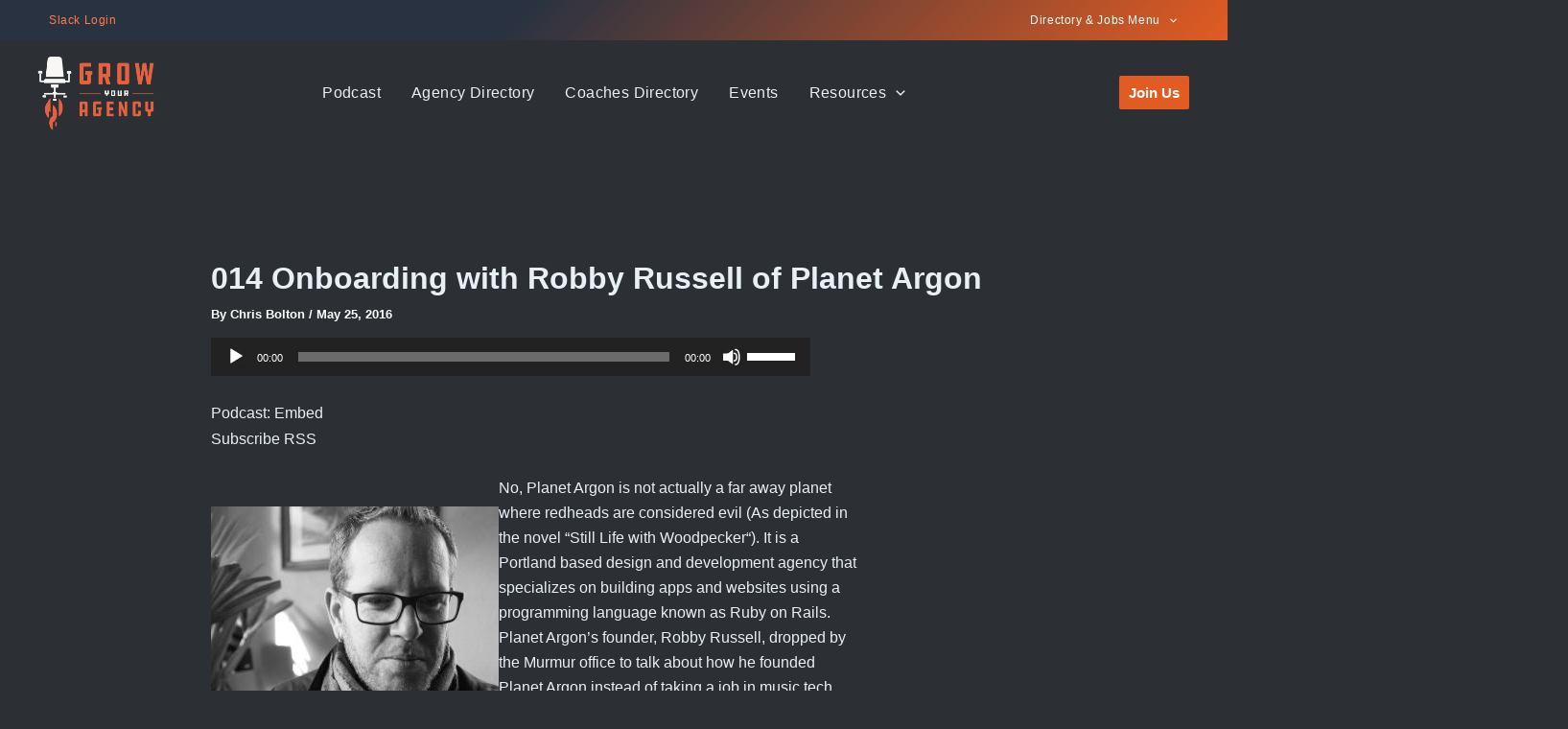

--- FILE ---
content_type: text/css; charset=UTF-8
request_url: https://growyouragency.group/wp-content/plugins/Ontologizer-1/assets/css/frontend.css?ver=2.1.0
body_size: 3515
content:
/* Ontologizer Frontend Styles */
.ontologizer-container {
    max-width: 800px;
    margin: 0 auto;
    font-family: -apple-system, BlinkMacSystemFont, 'Segoe UI', Roboto, Oxygen, Ubuntu, Cantarell, sans-serif;
}

.ontologizer-form {
    background: #ffffff;
    border: 1px solid #e1e5e9;
    border-radius: 8px;
    padding: 2rem;
    margin-bottom: 2rem;
    box-shadow: 0 2px 4px rgba(0, 0, 0, 0.1);
}

.ontologizer-form h3 {
    margin: 0 0 1rem 0;
    color: #1a1a1a;
    font-size: 1.5rem;
    font-weight: 600;
}

.ontologizer-description {
    color: #666;
    margin-bottom: 1.5rem;
    line-height: 1.5;
}

.form-group {
    margin-bottom: 1.5rem;
}

.ontologizer-input {
    width: 100%;
    padding: 12px 16px;
    border: 2px solid #e1e5e9;
    border-radius: 6px;
    font-size: 16px;
    transition: border-color 0.2s ease;
    box-sizing: border-box;
}

.ontologizer-input:focus {
    outline: none;
    border-color: #007cba;
    box-shadow: 0 0 0 3px rgba(0, 124, 186, 0.1);
}

.ontologizer-input.invalid-url {
    border-color: #dc3545;
    box-shadow: 0 0 0 3px rgba(220, 53, 69, 0.1);
}

.ontologizer-button {
    background: #007cba;
    color: white;
    border: none;
    padding: 12px 24px;
    border-radius: 6px;
    font-size: 16px;
    font-weight: 500;
    cursor: pointer;
    transition: background-color 0.2s ease;
    display: flex;
    align-items: center;
    gap: 8px;
}

.ontologizer-button:hover:not(:disabled) {
    background: #005a87;
}

.ontologizer-button:disabled {
    background: #ccc;
    cursor: not-allowed;
}

.loading-spinner {
    display: inline-block;
}

.loading-spinner svg {
    animation: spin 1s linear infinite;
}

@keyframes spin {
    from { transform: rotate(0deg); }
    to { transform: rotate(360deg); }
}

/* Version Number */
.ontologizer-version {
    text-align: center;
    margin-top: 1.5rem;
    padding-top: 1rem;
    border-top: 1px solid #e1e5e9;
}

.ontologizer-version small {
    color: #999;
    font-size: 12px;
    font-weight: 400;
}

/* Progress Indicator */
.ontologizer-progress {
    background: #ffffff;
    border: 1px solid #e1e5e9;
    border-radius: 8px;
    padding: 1.5rem;
    margin-bottom: 2rem;
    box-shadow: 0 2px 4px rgba(0, 0, 0, 0.1);
    display: none;
}

.progress-bar {
    width: 100%;
    height: 8px;
    background: #e9ecef;
    border-radius: 4px;
    overflow: hidden;
    margin-bottom: 1rem;
}

.progress-fill {
    height: 100%;
    background: linear-gradient(90deg, #007cba, #005a87);
    border-radius: 4px;
    transition: width 0.3s ease;
    width: 0%;
}

.progress-text {
    text-align: center;
    color: #666;
    font-size: 14px;
    font-weight: 500;
}

/* Results Section */
.ontologizer-results {
    background: #ffffff;
    border: 1px solid #e1e5e9;
    border-radius: 8px;
    overflow: hidden;
    box-shadow: 0 2px 4px rgba(0, 0, 0, 0.1);
}

.results-header {
    background: #f8f9fa;
    padding: 1rem 1.5rem;
    border-bottom: 1px solid #e1e5e9;
    display: flex;
    justify-content: space-between;
    align-items: center;
    flex-wrap: wrap;
    gap: 1rem;
}

.results-header h4 {
    margin: 0;
    color: #1a1a1a;
    font-size: 1.25rem;
    font-weight: 600;
}

.copy-button {
    background: #28a745;
    color: white;
    border: none;
    padding: 8px 16px;
    border-radius: 4px;
    font-size: 14px;
    cursor: pointer;
    transition: background-color 0.2s ease;
}

.copy-button:hover {
    background: #218838;
}

.copy-button.copied {
    background: #6c757d;
}

/* Processing Stats */
.processing-stats {
    display: flex;
    gap: 1.5rem;
    flex-wrap: wrap;
}

.stat-item {
    display: flex;
    flex-direction: column;
    align-items: center;
    min-width: 100px;
}

.stat-label {
    font-size: 12px;
    color: #666;
    font-weight: 500;
    text-transform: uppercase;
    letter-spacing: 0.5px;
}

.stat-value {
    font-size: 18px;
    font-weight: 600;
    color: #007cba;
}

/* Tabs */
.results-tabs {
    display: flex;
    background: #f8f9fa;
    border-bottom: 1px solid #e1e5e9;
}

.tab-button {
    background: none;
    border: none;
    padding: 12px 20px;
    cursor: pointer;
    font-size: 14px;
    font-weight: 500;
    color: #666;
    border-bottom: 2px solid transparent;
    transition: all 0.2s ease;
}

.tab-button:hover {
    color: #007cba;
    background: #e9ecef;
}

.tab-button.active {
    color: #007cba;
    border-bottom-color: #007cba;
    background: white;
}

/* Tab Content */
.tab-content {
    padding: 1.5rem;
}

.tab-pane {
    display: none;
}

.tab-pane.active {
    display: block;
}

/* Entities List */
.entity-item {
    padding: 1rem;
    border: 1px solid #e1e5e9;
    border-radius: 6px;
    margin-bottom: 1rem;
    background: #f8f9fa;
    transition: all 0.2s ease;
}

.entity-item:hover {
    box-shadow: 0 2px 8px rgba(0, 0, 0, 0.1);
    transform: translateY(-1px);
}

.entity-item.high-confidence {
    border-left: 4px solid #28a745;
}

.entity-item.medium-confidence {
    border-left: 4px solid #ffc107;
}

.entity-item.low-confidence {
    border-left: 4px solid #dc3545;
}

.entity-header {
    display: flex;
    justify-content: space-between;
    align-items: center;
    margin-bottom: 0.5rem;
    flex-wrap: wrap;
    gap: 0.5rem;
}

.entity-name {
    font-weight: 600;
    color: #1a1a1a;
    font-size: 16px;
}

.confidence-score {
    font-size: 12px;
    font-weight: 500;
    padding: 2px 8px;
    border-radius: 12px;
    text-transform: uppercase;
    letter-spacing: 0.5px;
}

.confidence-score.high-confidence {
    background: #d4edda;
    color: #155724;
}

.confidence-score.medium-confidence {
    background: #fff3cd;
    color: #856404;
}

.confidence-score.low-confidence {
    background: #f8d7da;
    color: #721c24;
}

.entity-links {
    display: flex;
    gap: 8px;
    flex-wrap: wrap;
}

.entity-link {
    display: inline-block;
    padding: 4px 8px;
    border-radius: 4px;
    font-size: 12px;
    font-weight: 500;
    text-decoration: none;
    color: white;
    transition: all 0.2s ease;
}

.entity-link:hover {
    opacity: 0.8;
    transform: translateY(-1px);
}

.entity-link.wikipedia {
    background: #3366cc;
}

.entity-link.wikidata {
    background: #cc0000;
}

.entity-link.google-kg {
    background: #4285f4;
}

.entity-link.productontology {
    background: #34a853;
}

/* JSON-LD Output */
#json-ld-output {
    background: #f8f9fa;
    border: 1px solid #e1e5e9;
    border-radius: 6px;
    padding: 1rem;
    font-family: 'Monaco', 'Menlo', 'Ubuntu Mono', monospace;
    font-size: 13px;
    line-height: 1.4;
    overflow-x: auto;
    white-space: pre-wrap;
    word-wrap: break-word;
    max-height: 400px;
    overflow-y: auto;
    resize: vertical;
    min-height: 200px;
}

/* Recommendations */
.recommendation-item {
    padding: 0.75rem 0;
    border-bottom: 1px solid #e1e5e9;
    color: #1a1a1a;
    line-height: 1.5;
    display: flex;
    gap: 0.5rem;
}

.recommendation-item:last-child {
    border-bottom: none;
}

.recommendation-number {
    color: #007cba;
    font-weight: 600;
    min-width: 20px;
}

.recommendation-text {
    flex: 1;
    line-height: 1.6;
}

.rec-category {
    color: #005a87;
    font-weight: 600;
}

/* Error Messages */
.ontologizer-error {
    background: #fff0f0;
    border: 1px solid #ffcccc;
    border-radius: 6px;
    padding: 1rem;
    margin-bottom: 1rem;
    color: #721c24;
}

.ontologizer-error p {
    margin: 0;
}

/* No Results Messages */
.no-entities,
.no-recommendations {
    color: #666;
    font-style: italic;
    text-align: center;
    padding: 2rem;
}

/* Responsive Design */
@media (max-width: 768px) {
    .ontologizer-container {
        margin: 0 1rem;
    }
    
    .ontologizer-form {
        padding: 1.5rem;
    }
    
    .results-header {
        flex-direction: column;
        gap: 1rem;
        align-items: flex-start;
    }
    
    .results-tabs {
        flex-wrap: wrap;
    }
    
    .tab-button {
        flex: 1;
        min-width: 0;
        text-align: center;
    }
    
    .entity-links {
        justify-content: center;
    }
    
    .entity-header {
        flex-direction: column;
        align-items: flex-start;
    }
    
    .processing-stats {
        justify-content: center;
    }
    
    .stat-item {
        min-width: 80px;
    }
}

/* Admin Page Styles */
.ontologizer-admin-container {
    display: grid;
    grid-template-columns: 1fr 1fr;
    gap: 2rem;
    margin-top: 1rem;
}

.ontologizer-admin-footer {
    text-align: center;
    margin-top: 2rem;
    color: #777;
    font-size: 12px;
}

.ontologizer-admin-form {
    background: #ffffff;
    border: 1px solid #e1e5e9;
    border-radius: 8px;
    padding: 2rem;
}

.ontologizer-admin-usage {
    background: #f8f9fa;
    border: 1px solid #e1e5e9;
    border-radius: 8px;
    padding: 2rem;
}

.ontologizer-admin-usage h2 {
    margin-top: 0;
    color: #1a1a1a;
}

.ontologizer-admin-usage h3 {
    color: #333;
    margin-top: 1.5rem;
}

.ontologizer-admin-usage pre {
    background: #ffffff;
    border: 1px solid #e1e5e9;
    border-radius: 4px;
    padding: 1rem;
    overflow-x: auto;
}

.ontologizer-admin-usage code {
    background: #f1f3f4;
    padding: 2px 4px;
    border-radius: 3px;
    font-family: 'Monaco', 'Menlo', 'Ubuntu Mono', monospace;
}

@media (max-width: 1024px) {
    .ontologizer-admin-container {
        grid-template-columns: 1fr;
    }
}

.ontologizer-admin-cache-management {
    background: #ffffff;
    border: 1px solid #e1e5e9;
    border-radius: 8px;
    padding: 2rem;
    margin-top: 2rem;
    grid-column: 1 / -1; /* Span across both columns */
}

.ontologizer-admin-cache-management .button .dashicons {
    line-height: 1.5;
}

.ontologizer-admin-cache-management .spinner {
    vertical-align: middle;
    margin-left: 8px;
}

.ontologizer-admin-cache-management #ontologizer-clear-cache.button.button-secondary {
    display: inline-flex !important;
    align-items: center !important;
    gap: 6px;
}

.ontologizer-cache-feedback {
    margin-top: 1rem;
    padding: 1rem;
    display: inline-block;
    vertical-align: middle;
    margin-left: 10px;
    padding: 8px 12px;
    border-radius: 4px;
    border: 1px solid;
}

.ontologizer-cache-feedback.notice-success {
    background-color: #d4edda;
    border-color: #c3e6cb;
    color: #155724;
}

.ontologizer-cache-feedback.notice-error {
    background-color: #f8d7da;
    border-color: #f5c6cb;
    color: #721c24;
}

/* Animation Classes */
.fade-in {
    animation: fadeIn 0.3s ease-in;
}

@keyframes fadeIn {
    from { opacity: 0; transform: translateY(10px); }
    to { opacity: 1; transform: translateY(0); }
}

.slide-down {
    animation: slideDown 0.3s ease-out;
}

@keyframes slideDown {
    from { opacity: 0; transform: translateY(-10px); }
    to { opacity: 1; transform: translateY(0); }
}

/* Loading States */
.loading {
    opacity: 0.6;
    pointer-events: none;
}

.loading::after {
    content: '';
    position: absolute;
    top: 50%;
    left: 50%;
    width: 20px;
    height: 20px;
    margin: -10px 0 0 -10px;
    border: 2px solid #f3f3f3;
    border-top: 2px solid #007cba;
    border-radius: 50%;
    animation: spin 1s linear infinite;
}

/* Accessibility */
.sr-only {
    position: absolute;
    width: 1px;
    height: 1px;
    padding: 0;
    margin: -1px;
    overflow: hidden;
    clip: rect(0, 0, 0, 0);
    white-space: nowrap;
    border: 0;
}

/* Focus States */
.ontologizer-input:focus,
.ontologizer-button:focus,
.tab-button:focus,
.copy-button:focus,
.entity-link:focus {
    outline: 2px solid #007cba;
    outline-offset: 2px;
}

/* Print Styles */
@media print {
    .ontologizer-form,
    .ontologizer-progress,
    .results-header,
    .results-tabs {
        display: none !important;
    }
    
    .ontologizer-results {
        box-shadow: none;
        border: 1px solid #000;
    }
    
    .tab-content {
        padding: 0;
    }
    
    .tab-pane {
        display: block !important;
        page-break-inside: avoid;
    }
}

/* Salience Score Gauge */
.ontologizer-salience-score {
    display: flex;
    flex-direction: column;
    align-items: center;
    padding: 1.5rem 1rem;
    background-color: #f8f9fa;
    border-bottom: 1px solid #e1e5e9;
}

.salience-score-gauge {
    position: relative;
    width: 200px;
    height: 100px;
    overflow: hidden;
    margin-bottom: 1rem;
}

.gauge-background {
    position: absolute;
    width: 100%;
    height: 200px;
    border-radius: 100px 100px 0 0;
    background: conic-gradient(from -90deg, #d9534f 0%, #f0ad4e 50%, #5cb85c 100%);
}

.gauge-mask {
    position: absolute;
    top: 20px;
    left: 20px;
    width: 160px;
    height: 160px;
    background: #f8f9fa;
    border-radius: 50%;
}

.gauge-arc {
    position: absolute;
    top: 10px;
    left: 99px;
    width: 2px;
    height: 90px;
    background: #333;
    transform-origin: bottom center;
    transition: transform 0.5s ease-out;
    z-index: 1;
}

.gauge-center-dot {
    position: absolute;
    top: 95px;
    left: 95px;
    width: 10px;
    height: 10px;
    background: #333;
    border-radius: 50%;
    z-index: 2;
}

.gauge-value {
    position: absolute;
    bottom: 5px;
    width: 100%;
    text-align: center;
    font-size: 32px;
    font-weight: 700;
    color: #333;
    z-index: 1;
}

.salience-primary-topic {
    text-align: center;
    padding: 0 1rem;
    font-size: 14px;
    color: #333;
}

.topic-label {
    font-weight: 600;
    color: #555;
    margin-right: 0.5rem;
}

.topic-name {
    font-style: italic;
    color: #007cba;
}

.score-value {
    font-size: 2em;
    font-weight: 700;
    color: #007cba;
}

.score-label {
    font-size: 0.8rem;
    font-weight: 500;
    color: #666;
    text-transform: uppercase;
    letter-spacing: 0.5px;
}

.ontologizer-cache-indicator {
    background-color: #e8f5e9;
    color: #2e7d32;
    padding: 4px 10px;
    border-radius: 12px;
    font-size: 12px;
    font-weight: 500;
    display: inline-flex;
    align-items: center;
    gap: 5px;
}

.salience-score-number {
    font-size: 3.5rem;
    font-weight: 800;
    color: #27ae60;
    line-height: 1;
    margin-bottom: 0.5rem;
}

.salience-tips {
    background: #f1f8e9;
    border-left: 4px solid #8bc34a;
    padding: 1rem;
    margin-bottom: 1rem;
    border-radius: 6px;
    color: #33691e;
}

.irrelevant-entities {
    background: #fff3e0;
    border-left: 4px solid #ff9800;
    padding: 0.75rem 1rem;
    margin-bottom: 1rem;
    border-radius: 6px;
    color: #e65100;
}

/* Fan-out Analysis Styles */
.fanout-analysis {
    font-family: -apple-system, BlinkMacSystemFont, 'Segoe UI', Roboto, Oxygen, Ubuntu, Cantarell, sans-serif;
}

/* Summary Card */
.fanout-summary-card {
    background: linear-gradient(135deg, #f8f9fa 0%, #e9ecef 100%);
    border: 1px solid #e1e5e9;
    border-radius: 12px;
    padding: 1.5rem;
    margin-bottom: 2rem;
    display: flex;
    align-items: center;
    gap: 1rem;
    box-shadow: 0 2px 4px rgba(0, 0, 0, 0.05);
}

.summary-icon {
    font-size: 2rem;
    min-width: 3rem;
    text-align: center;
}

.summary-content h4 {
    margin: 0 0 0.5rem 0;
    color: #1a1a1a;
    font-size: 1.25rem;
    font-weight: 600;
}

.summary-content p {
    margin: 0;
    color: #666;
    line-height: 1.5;
}

/* Structured Content */
.fanout-structured-content {
    display: flex;
    flex-direction: column;
    gap: 2rem;
}

/* Section Headers */
.fanout-section {
    background: #ffffff;
    border: 1px solid #e1e5e9;
    border-radius: 12px;
    overflow: hidden;
    box-shadow: 0 2px 8px rgba(0, 0, 0, 0.05);
}

.section-header {
    background: linear-gradient(135deg, #007cba 0%, #005a87 100%);
    color: white;
    padding: 1.5rem;
    display: flex;
    align-items: center;
    gap: 1rem;
}

.section-icon {
    font-size: 1.5rem;
    min-width: 2rem;
}

.section-header h3 {
    margin: 0;
    font-size: 1.25rem;
    font-weight: 600;
    flex: 1;
}

.section-subtitle {
    font-size: 0.875rem;
    opacity: 0.9;
    margin-top: 0.25rem;
}

/* Primary Entity */
.primary-entity-card {
    padding: 2rem;
    text-align: center;
}

.entity-name-large {
    font-size: 1.75rem;
    font-weight: 700;
    color: #007cba;
    background: linear-gradient(135deg, #007cba, #005a87);
    -webkit-background-clip: text;
    -webkit-text-fill-color: transparent;
    background-clip: text;
}

/* Fan-out Queries Grid */
.fanout-queries-grid {
    padding: 1.5rem;
    display: grid;
    grid-template-columns: repeat(auto-fit, minmax(300px, 1fr));
    gap: 1rem;
}

.fanout-query-card {
    background: #f8f9fa;
    border: 1px solid #e1e5e9;
    border-radius: 8px;
    padding: 1rem;
    display: flex;
    gap: 1rem;
    transition: all 0.2s ease;
    position: relative;
    overflow: hidden;
}

.fanout-query-card:hover {
    transform: translateY(-2px);
    box-shadow: 0 4px 12px rgba(0, 0, 0, 0.1);
}

.query-number {
    background: #007cba;
    color: white;
    font-weight: 600;
    font-size: 0.875rem;
    width: 2rem;
    height: 2rem;
    border-radius: 50%;
    display: flex;
    align-items: center;
    justify-content: center;
    flex-shrink: 0;
}

.query-content {
    flex: 1;
}

.query-text {
    font-weight: 500;
    color: #1a1a1a;
    margin-bottom: 0.5rem;
    line-height: 1.4;
}

.query-coverage {
    display: flex;
    align-items: center;
    gap: 0.5rem;
    font-size: 0.875rem;
    font-weight: 500;
}

.coverage-icon {
    font-size: 1rem;
}

.coverage-yes { color: #28a745; }
.coverage-partial { color: #ffc107; }
.coverage-no { color: #dc3545; }
.coverage-unknown { color: #6c757d; }

/* Coverage Score */
.coverage-score-card {
    padding: 2rem;
    display: flex;
    align-items: center;
    gap: 2rem;
}

.coverage-score-visual {
    display: flex;
    align-items: center;
    justify-content: center;
}

.score-circle {
    width: 100px;
    height: 100px;
    border: 6px solid;
    border-radius: 50%;
    display: flex;
    align-items: center;
    justify-content: center;
    background: #ffffff;
    box-shadow: 0 4px 12px rgba(0, 0, 0, 0.1);
}

.score-number {
    font-size: 1.5rem;
    font-weight: 700;
}

.coverage-details {
    flex: 1;
}

.coverage-text {
    font-size: 1.25rem;
    font-weight: 600;
    color: #1a1a1a;
    margin-bottom: 0.5rem;
}

.coverage-description {
    color: #666;
    line-height: 1.5;
    font-size: 0.95rem;
}

/* Follow-up Questions */
.followup-questions-list {
    padding: 1.5rem;
    display: flex;
    flex-direction: column;
    gap: 1rem;
}

.followup-question-item {
    background: #f8f9fa;
    border: 1px solid #e1e5e9;
    border-radius: 8px;
    padding: 1rem;
    display: flex;
    align-items: flex-start;
    gap: 1rem;
    transition: all 0.2s ease;
}

.followup-question-item:hover {
    background: #e9ecef;
    transform: translateX(4px);
}

.question-icon {
    font-size: 1.25rem;
    color: #007cba;
    flex-shrink: 0;
    margin-top: 0.125rem;
}

.question-text {
    color: #1a1a1a;
    line-height: 1.5;
    font-weight: 500;
}

/* Recommendations */
.fanout-recommendations-card {
    padding: 2rem;
}

.recommendations-text {
    color: #1a1a1a;
    line-height: 1.6;
    font-size: 1rem;
    background: #f8f9fa;
    border-left: 4px solid #007cba;
    padding: 1.5rem;
    border-radius: 0 8px 8px 0;
    margin: 0;
}

/* Debug Section */
.fanout-debug-section {
    margin-top: 2rem;
    border-top: 1px solid #e1e5e9;
    padding-top: 1.5rem;
}

.fanout-debug-details {
    background: #f8f9fa;
    border: 1px solid #e1e5e9;
    border-radius: 8px;
    overflow: hidden;
}

.fanout-debug-details summary {
    cursor: pointer;
    font-weight: 500;
    color: #007cba;
    padding: 1rem;
    background: #ffffff;
    border-bottom: 1px solid #e1e5e9;
    transition: background-color 0.2s ease;
}

.fanout-debug-details summary:hover {
    background: #f8f9fa;
}

.fanout-debug-content {
    padding: 1rem;
}

.fanout-debug-json {
    background: #ffffff;
    border: 1px solid #e1e5e9;
    border-radius: 4px;
    padding: 1rem;
    font-family: 'Monaco', 'Menlo', 'Ubuntu Mono', monospace;
    font-size: 12px;
    line-height: 1.4;
    overflow-x: auto;
    white-space: pre-wrap;
    word-wrap: break-word;
    max-height: 400px;
    overflow-y: auto;
    margin: 0;
}

/* Error and No Content States */
.no-fanout,
.fanout-error {
    color: #666;
    font-style: italic;
    text-align: center;
    padding: 3rem;
    background: #f8f9fa;
    border-radius: 8px;
    margin: 1rem 0;
}

.fanout-error {
    color: #721c24;
    background: #fff0f0;
    border: 1px solid #ffcccc;
}

/* Responsive Design for Fan-out */
@media (max-width: 768px) {
    .fanout-summary-card {
        flex-direction: column;
        text-align: center;
        gap: 1rem;
    }
    
    .section-header {
        padding: 1rem;
        flex-direction: column;
        text-align: center;
        gap: 0.5rem;
    }
    
    .fanout-queries-grid {
        grid-template-columns: 1fr;
        padding: 1rem;
    }
    
    .coverage-score-card {
        flex-direction: column;
        text-align: center;
        gap: 1.5rem;
    }
    
    .fanout-query-card {
        flex-direction: column;
        gap: 0.75rem;
    }
    
    .query-number {
        align-self: flex-start;
    }
} 

--- FILE ---
content_type: text/css; charset=UTF-8
request_url: https://growyouragency.group/wp-content/plugins/directorist-job-manager/assets/css/main.css?ver=1.0
body_size: 545
content:
.directorist-advanced-filter__advanced--element.direcorist-search-field-dirjob_job_type .directorist-search-field,
.directorist-advanced-filter__advanced--element.direcorist-search-field-dirjob_date_posted .directorist-search-field {
  display: flex;
  flex-wrap: wrap;
}
.directorist-advanced-filter__advanced--element.direcorist-search-field-dirjob_job_type .directorist-search-field > label,
.directorist-advanced-filter__advanced--element.direcorist-search-field-dirjob_date_posted .directorist-search-field > label {
  width: 100%;
  margin: 7.5px 0;
}
.directorist-advanced-filter__advanced--element.direcorist-search-field-dirjob_job_type .directorist-search-field .directorist-radio,
.directorist-advanced-filter__advanced--element.direcorist-search-field-dirjob_date_posted .directorist-search-field .directorist-radio {
  margin: 7.5px 0;
}
.directorist-advanced-filter__advanced--element.directorist-advanced-filter__advanced--dirjob_job_type .directorist-radio,
.directorist-advanced-filter__advanced--element.directorist-advanced-filter__advanced--dirjob_date_posted .directorist-radio {
  margin-bottom: 15px;
} 
.directorist-advanced-filter__advanced--element.directorist-advanced-filter__advanced--dirjob_job_type .directorist-radio:last-child,
.directorist-advanced-filter__advanced--element.directorist-advanced-filter__advanced--dirjob_date_posted .directorist-radio:last-child  {
  margin-bottom: 0;
}

.directorist-listing-single .directorist-listing-single__info--list__label:empty {
  margin: 0;
  display: none;
}

/* Directorist Apply From Style */
.directorist-apply-form-item {
  display: flex;
  align-items: flex-start;
}
.directorist-apply-form-item:not(:last-child) {
  margin-bottom: 30px;
}
.directorist-apply-form-item .directorist-apply-form-input {
  flex: 1;
}

.directorist-apply-form-input .directorist-form-group:not(:last-child) {
  margin-bottom: 15px;
}

.directorist-apply-form-action {
  display: flex;
  flex-direction: column;
  align-items: center;
  justify-content: center;
  margin-left: 30px;
}

.directorist-apply-form-action .directorist-checkbox__label {
  cursor: pointer;
}

.directorist-apply-form-drag {
  margin: 20px 0;
  cursor: move;
}

.directorist-apply-form-delete:before {
  font-size: 14px;
  cursor: pointer;
}

.directorist-form-group .directorist-apply-form-delete.directorist-form-element {
  display: block;
  background-color: transparent;
  border: 0 none;
  height: auto;
  width: auto;
  color: #000000;
  background-color: #e6e6e6;
  padding: 0;
} 

#submit-job-application.djm_loading:after {
  content: "";
  border-radius: 50%;
  border: 2px solid #f3f3f3;
  border-top-color: #656a7a;
  width: 20px;
  height: 20px;
  -webkit-animation: rotate360 2s linear infinite;
  animation: rotate360 2s linear infinite;
  display: inline-block;
  margin: 0 0 0 10px;
  position: relative;
  top: 0;
}

.djm-apply-here .dirjob_message p {
  font-size: 14px;
  font-weight: 700;
  padding: 10px 0 0;
}

/* Directorist Job Info Widget */

.directorist-sidebar .widget.atbd_widget.widget_job_manager_quick_info_widget .directorist-job-quickinfo-list,
.directorist-single-wrapper .directorist-card-listing-description .directorist-job-quickinfo-list {
  padding: 19px 25px !important;
  margin: 0;
}
.widget_job_manager_quick_info_widget .directorist-job-quickinfo-list li,
.directorist-single-wrapper .directorist-card-listing-description .directorist-job-quickinfo-list li {
  display: flex;
  align-items: center;
  margin: 20px 0 0;
}
.widget_job_manager_quick_info_widget .directorist-job-quickinfo-list li:first-child,
.directorist-single-wrapper .directorist-card-listing-description .directorist-job-quickinfo-list li:first-child {
  margin: 0;
}

.widget_job_manager_quick_info_widget .directorist-job-quickinfo-list li svg,
.directorist-single-wrapper .directorist-card-listing-description .directorist-job-quickinfo-list li svg {
  width: 16px;
  height: 16px;
  margin-right: 10px;
  fill: #8f8e9f;
}

.widget_job_manager_quick_info_widget .directorist-job-quickinfo-list li .directorist-job-quickinfo-label,
.directorist-single-wrapper .directorist-card-listing-description .directorist-job-quickinfo-list li .directorist-job-quickinfo-label {
  min-width: 105px;
  margin-right: 6px;
}

.widget_job_manager_quick_info_widget .directorist-job-quickinfo-link,
.directorist-single-wrapper .directorist-card-listing-description .directorist-info-item-dirjob_apply_form {
  display: flex;
  justify-content: center;
  align-items: center;
  width: auto;
  min-height: 48px;
  padding: 0 20px;
  border-radius: 6px;
  color: #17b978;
  background-color: #17b97820;
}

/* Updated Icon Style */
.dashicons:before {
  display: none;
}

.directorist-listing-single .directorist-listing-single__content .directorist-listing-single__info--list .directorist-icon-mask:after {
  margin-right: 10px;
}

.directorist-listing-card-job-type {
  display: flex;
  align-items: center;
}

.directorist-content-active .directorist-listing-single__meta__left .directorist-listing-card-job-type{
  gap: 5px;
  flex-wrap: wrap;
}

@media screen and (max-width: 1199.98px) {
  .widget_job_manager_quick_info_widget .directorist-job-quickinfo-list li,
  .directorist-single-wrapper .directorist-card-listing-description .directorist-job-quickinfo-list li {
    display: block;
  }
  .widget_job_manager_quick_info_widget .directorist-job-quickinfo-list li svg,
  .widget_job_manager_quick_info_widget .directorist-job-quickinfo-list li .directorist-job-quickinfo-label,
  .directorist-single-wrapper .directorist-card-listing-description .directorist-job-quickinfo-list li svg,
  .directorist-single-wrapper .directorist-card-listing-description .directorist-job-quickinfo-list li .directorist-job-quickinfo-label {
    display: block;
    margin: 0 0 5px;
  }
}


--- FILE ---
content_type: application/javascript; charset=UTF-8
request_url: https://growyouragency.group/wp-content/plugins/Ontologizer-1/assets/js/frontend.js?ver=2.1.0
body_size: 7565
content:
jQuery(document).ready(function($) {
    
    // Form submission
    $('#ontologizer-form').on('submit', function(e) {
        e.preventDefault();
        const inputMode = $('input[name="input_mode"]:checked').val();
        let url = '';
        let pasteContent = '';
        if (inputMode === 'url') {
            url = $('#ontologizer-url').val().trim();
            if (!url) {
                showError('Please enter a valid URL');
                return;
            }
            if (!isValidUrl(url)) {
                showError('Please enter a valid URL format (e.g., https://example.com)');
                return;
            }
        } else {
            pasteContent = $('#ontologizer-paste').val().trim();
            if (!pasteContent) {
                showError('Please paste some content to analyze.');
                return;
            }
        }
        
        // Show loading state
        const button = $(this).find('button[type="submit"]');
        const buttonText = button.find('.button-text');
        const spinner = button.find('.loading-spinner');
        
        button.prop('disabled', true);
        buttonText.text('Analyzing...');
        spinner.show();
        
        // Hide previous results and errors
        $('#ontologizer-results').hide();
        $('#ontologizer-error').hide();
        
        // Show progress indicator
        showProgress();
        
        // Make AJAX request
        $.ajax({
            url: ontologizer_ajax.ajax_url,
            type: 'POST',
            data: {
                action: 'ontologizer_process_url',
                url: url,
                paste_content: pasteContent,
                nonce: ontologizer_ajax.nonce,
                main_topic_strategy: $('#main-topic-strategy').val(),
                clear_cache: $('#ontologizer-clear-cache').is(':checked') ? 1 : 0,
                run_fanout_analysis: $('#ontologizer-fanout-analysis').is(':checked') ? 1 : 0,
                fanout_only: $('#ontologizer-fanout-only').is(':checked') ? 1 : 0
            },
            timeout: 170000, // 170 second timeout, just under the server's 180s limit
            success: function(response) {
                if (response.success) {
                    displayResults(response.data);
                } else {
                    // Better error handling for object responses
                    let errorMessage = 'An error occurred while processing the request';
                    if (response.data) {
                        if (typeof response.data === 'string') {
                            errorMessage = response.data;
                        } else if (typeof response.data === 'object') {
                            errorMessage = response.data.message || JSON.stringify(response.data);
                        }
                    }
                    showError(errorMessage);
                }
            },
            error: function(xhr, status, error) {
                let errorMessage = 'Network error. Please try again.';
                
                // Try to parse detailed error from response
                if (xhr.responseJSON && xhr.responseJSON.data) {
                    if (typeof xhr.responseJSON.data === 'string') {
                        errorMessage = xhr.responseJSON.data;
                    } else if (typeof xhr.responseJSON.data === 'object') {
                        errorMessage = xhr.responseJSON.data.message || JSON.stringify(xhr.responseJSON.data);
                    }
                } else if (xhr.responseText) {
                    errorMessage = xhr.responseText;
                } else if (status === 'timeout') {
                    errorMessage = 'Request timed out. The content might be too complex or the server is slow.';
                } else if (xhr.status === 403) {
                    errorMessage = 'Access denied.';
                } else if (xhr.status === 404) {
                    errorMessage = 'Not found.';
                } else if (xhr.status === 500) {
                    errorMessage = 'Server error. Please try again later.';
                }
                
                showError(errorMessage);
                
                // If in URL mode, offer paste fallback
                if (inputMode === 'url') {
                    showPasteFallback();
                }
            },
            complete: function() {
                // Reset button state
                button.prop('disabled', false);
                buttonText.text('Analyze');
                spinner.hide();
                
                // Hide progress indicator
                hideProgress();
            }
        });
    });
    
    // Tab switching
    $('.tab-button').on('click', function() {
        const tab = $(this).data('tab');
        
        // Update active tab button
        $('.tab-button').removeClass('active');
        $(this).addClass('active');
        
        // Update active tab content
        $('.tab-pane').removeClass('active');
        $('#tab-' + tab).addClass('active');
    });
    
    // Copy JSON-LD button
    $('#ontologizer-copy-json').on('click', function() {
        const jsonText = $('#json-ld-output').text();
        
        if (navigator.clipboard) {
            navigator.clipboard.writeText(jsonText).then(function() {
                showCopySuccess();
            }).catch(function() {
                fallbackCopyTextToClipboard(jsonText);
            });
        } else {
            fallbackCopyTextToClipboard(jsonText);
        }
    });
    
    // Entity link click tracking
    $(document).on('click', '.entity-link', function() {
        const linkType = $(this).hasClass('wikipedia') ? 'Wikipedia' :
                        $(this).hasClass('wikidata') ? 'Wikidata' :
                        $(this).hasClass('google-kg') ? 'Google KG' : 'ProductOntology';
        
        // Track link clicks (you can integrate with analytics here)
        console.log('Entity link clicked:', linkType, $(this).attr('href'));
    });
    
    // Auto-resize textarea for JSON-LD
    function autoResizeTextarea() {
        const textarea = $('#json-ld-output');
        textarea.css('height', 'auto');
        textarea.css('height', textarea[0].scrollHeight + 'px');
    }
    
    function isValidUrl(string) {
        try {
            new URL(string);
            return true;
        } catch (_) {
            return false;
        }
    }
    
    function showProgress() {
        // Create progress indicator if it doesn't exist
        if ($('#ontologizer-progress').length === 0) {
            $('.ontologizer-form').after(`
                <div id="ontologizer-progress" class="ontologizer-progress">
                    <div class="progress-bar">
                        <div class="progress-fill"></div>
                    </div>
                    <div class="progress-text">Processing URL...</div>
                </div>
            `);
        }
        
        $('#ontologizer-progress').show();
        
        // Animate progress bar
        $('.progress-fill').css('width', '0%');
        setTimeout(() => {
            $('.progress-fill').css('width', '30%');
        }, 500);
        setTimeout(() => {
            $('.progress-fill').css('width', '60%');
        }, 2000);
        setTimeout(() => {
            $('.progress-fill').css('width', '90%');
        }, 4000);
    }
    
    function hideProgress() {
        $('#ontologizer-progress').hide();
    }
    
    function displayResults(data) {
        try {
            // Clear previous stats before adding new ones
            $('.processing-stats, .ontologizer-cache-indicator').remove();
            $('#ontologizer-salience-score-container').empty().hide();

            // Validate data structure
            if (!data || typeof data !== 'object') {
                throw new Error('Invalid data structure received');
            }

            // Check if this is a fan-out only analysis
            const isFanoutOnly = data.fanout_only;
            
            if (isFanoutOnly) {
                // Hide entity, JSON-LD, and recommendations tabs for fan-out only
                $('.tab-button[data-tab="entities"]').hide();
                $('.tab-button[data-tab="json-ld"]').hide();
                $('.tab-button[data-tab="recommendations"]').hide();
                $('.tab-button[data-tab="fanout"]').show().addClass('active');
                
                // Show only fan-out tab content
                $('.tab-pane').removeClass('active');
                $('#tab-fanout').addClass('active');
                
                // Display fan-out analysis
                displayFanoutAnalysis(data.fanout_analysis);
            } else {
                // Normal flow - show all tabs
                $('.tab-button[data-tab="entities"]').show();
                $('.tab-button[data-tab="json-ld"]').show();
                $('.tab-button[data-tab="recommendations"]').show();
                
                // Display entities
                displayEntities(data.entities || []);
                
                // Display JSON-LD
                displayJsonLd(data.json_ld || {});
                
                // New: get tips and irrelevantEntities from data if present
                const tips = data.salience_tips || [];
                const irrelevantEntities = data.irrelevant_entities || [];
                displayRecommendations(data.recommendations || [], tips, irrelevantEntities);
                
                // Display fan-out analysis if available
                if (data.fanout_analysis) {
                    $('.tab-button[data-tab="fanout"]').show();
                    displayFanoutAnalysis(data.fanout_analysis);
                } else {
                    $('.tab-button[data-tab="fanout"]').hide();
                }
            }
            
            // Display processing stats and salience score
            displayStats(data);
            if (typeof data.topical_salience !== 'undefined') {
                displaySalienceScore(data.topical_salience, data.primary_topic);
            }
            
            // Show results
            $('#ontologizer-results').show();
            
            // Add cache indicator if necessary
            if (data.cached) {
                $('.results-header').append('<div class="ontologizer-cache-indicator"><span class="dashicons dashicons-database"></span> Cached Result</div>');
            }
            
            // Scroll to results
            $('html, body').animate({
                scrollTop: $('#ontologizer-results').offset().top - 50
            }, 500);
            
            // Store last data for download
            window.lastOntologizerData = data;
            const origDisplayResults = displayResults;
            window.displayResults = function(data) {
                window.lastOntologizerData = data;
                origDisplayResults(data);
                // Add Download as Markdown button only after results are shown
                if ($('#ontologizer-download-md').length === 0) {
                    $('.results-header').append('<button id="ontologizer-download-md" class="copy-button" style="background:#007cba;margin-left:10px;">Download as Markdown</button>');
                }
                $('#ontologizer-download-md').prop('disabled', false);
                // Add or update debug section
                if ($('#ontologizer-md-debug').length === 0) {
                    $('.results-header').append('<pre id="ontologizer-md-debug" style="background:#f8f8f8;border:1px solid #ccc;padding:10px;margin-top:10px;max-width:100%;overflow-x:auto;font-size:12px;"></pre>');
                }
                $('#ontologizer-md-debug').text(JSON.stringify(data, null, 2));
                // Debug log
                console.log('Ontologizer Markdown Export Data:', data);
            };
        } catch (error) {
            console.error('Error displaying results:', error);
            showError('Error displaying results: ' + error.message + '. Please check the console for details.');
        }
    }
    
    function displayEntities(entities) {
        const container = $('#entities-list');
        container.empty();
        
        if (entities.length === 0) {
            container.html('<p class="no-entities">No entities found.</p>');
            return;
        }
        
        const entitiesHtml = entities.map(function(entity, index) {
            const links = [];
            const confidenceClass = entity.confidence_score >= 70 ? 'high-confidence' : 
                                   entity.confidence_score >= 40 ? 'medium-confidence' : 'low-confidence';
            
            if (entity.wikipedia_url) {
                links.push(`<a href="${entity.wikipedia_url}" target="_blank" class="entity-link wikipedia">Wikipedia</a>`);
            }
            if (entity.wikidata_url) {
                links.push(`<a href="${entity.wikidata_url}" target="_blank" class="entity-link wikidata">Wikidata</a>`);
            }
            if (entity.google_kg_url) {
                links.push(`<a href="${entity.google_kg_url}" target="_blank" class="entity-link google-kg">Google KG</a>`);
            }
            if (entity.productontology_url) {
                links.push(`<a href="${entity.productontology_url}" target="_blank" class="entity-link productontology">ProductOntology</a>`);
            }
            
            const linksHtml = links.length > 0 ? `<div class="entity-links">${links.join('')}</div>` : '';
            const confidenceHtml = `<div class="confidence-score ${confidenceClass}">${entity.confidence_score}% confidence</div>`;
            
            return `
                <div class="entity-item ${confidenceClass}">
                    <div class="entity-header">
                        <div class="entity-name">${entity.name}</div>
                        ${confidenceHtml}
                    </div>
                    ${linksHtml}
                </div>
            `;
        }).join('');
        
        container.html(entitiesHtml);
    }
    
    function displayJsonLd(jsonLd) {
        const container = $('#json-ld-output');
        container.text(JSON.stringify(jsonLd, null, 2));
        
        // Auto-resize after content is loaded
        setTimeout(autoResizeTextarea, 100);
    }
    
    function displayFanoutAnalysis(fanoutData) {
        const container = $('#fanout-analysis-content');
        container.empty();
        
        if (!fanoutData) {
            container.html('<p class="no-fanout">No fan-out analysis available.</p>');
            return;
        }
        
        if (fanoutData.error) {
            container.html(`<p class="fanout-error">Error: ${fanoutData.error}</p>`);
            return;
        }
        
        let html = '<div class="fanout-analysis">';
        
        // Add chunks summary card
        if (fanoutData.chunks_extracted) {
            html += `<div class="fanout-summary-card">
                <div class="summary-icon">📊</div>
                <div class="summary-content">
                    <h4>Content Analysis</h4>
                    <p>Extracted <strong>${fanoutData.chunks_extracted}</strong> semantic chunks from the page content</p>
                </div>
            </div>`;
        }
        
        // Parse and display the analysis in a structured way
        if (fanoutData.analysis) {
            const parsedAnalysis = parseFanoutAnalysis(fanoutData.analysis);
            html += displayParsedFanoutAnalysis(parsedAnalysis);
        }
        
        // Add debugging info if chunks are available
        if (fanoutData.chunks && fanoutData.chunks.length > 0) {
            html += `<div class="fanout-debug-section">
                <details class="fanout-debug-details">
                    <summary>View Extracted Content Chunks (Debug)</summary>
                    <div class="fanout-debug-content">
                        <pre class="fanout-debug-json">${JSON.stringify(fanoutData.chunks, null, 2)}</pre>
                    </div>
                </details>
            </div>`;
        }
        
        html += '</div>';
        container.html(html);
    }
    
    function parseFanoutAnalysis(analysisText) {
        const result = {
            primaryEntity: '',
            fanoutQueries: [],
            followupQuestions: [],
            coverageScore: '',
            recommendations: ''
        };
        
        const lines = analysisText.split('\n');
        let currentSection = '';
        
        for (let line of lines) {
            line = line.trim();
            if (!line) continue;
            
            if (line.startsWith('PRIMARY ENTITY:')) {
                result.primaryEntity = line.replace('PRIMARY ENTITY:', '').trim();
                currentSection = 'primary';
            } else if (line.includes('FAN-OUT QUERIES:')) {
                currentSection = 'fanout';
            } else if (line.includes('FOLLOW-UP POTENTIAL:')) {
                currentSection = 'followup';
            } else if (line.startsWith('COVERAGE SCORE:')) {
                result.coverageScore = line.replace('COVERAGE SCORE:', '').trim();
                currentSection = 'coverage';
            } else if (line.startsWith('RECOMMENDATIONS:')) {
                currentSection = 'recommendations';
                result.recommendations = line.replace('RECOMMENDATIONS:', '').trim();
            } else if (line.startsWith('•') || line.startsWith('-')) {
                const item = line.replace(/^[•-]\s*/, '').trim();
                
                if (currentSection === 'fanout') {
                    // Parse fan-out queries with coverage
                    const match = item.match(/^(.+?)\s*-\s*Coverage:\s*(.+)$/);
                    if (match) {
                        result.fanoutQueries.push({
                            query: match[1].trim(),
                            coverage: match[2].trim()
                        });
                    } else {
                        result.fanoutQueries.push({
                            query: item,
                            coverage: 'Unknown'
                        });
                    }
                } else if (currentSection === 'followup') {
                    result.followupQuestions.push(item);
                }
            } else if (currentSection === 'recommendations' && line) {
                if (result.recommendations) {
                    result.recommendations += ' ' + line;
                } else {
                    result.recommendations = line;
                }
            }
        }
        
        return result;
    }
    
    function displayParsedFanoutAnalysis(analysis) {
        let html = '<div class="fanout-structured-content">';
        
        // Primary Entity Section
        if (analysis.primaryEntity) {
            html += `<div class="fanout-section primary-entity-section">
                <div class="section-header">
                    <div class="section-icon">🎯</div>
                    <h3>Primary Entity</h3>
                </div>
                <div class="primary-entity-card">
                    <div class="entity-name-large">${analysis.primaryEntity}</div>
                </div>
            </div>`;
        }
        
        // Fan-out Queries Section
        if (analysis.fanoutQueries && analysis.fanoutQueries.length > 0) {
            html += `<div class="fanout-section fanout-queries-section">
                <div class="section-header">
                    <div class="section-icon">🔍</div>
                    <h3>Predicted Fan-out Queries</h3>
                    <div class="section-subtitle">How Google's AI might decompose user queries about this content</div>
                </div>
                <div class="fanout-queries-grid">`;
            
            analysis.fanoutQueries.forEach((query, index) => {
                const coverageClass = getCoverageClass(query.coverage);
                const coverageIcon = getCoverageIcon(query.coverage);
                
                html += `<div class="fanout-query-card">
                    <div class="query-number">${index + 1}</div>
                    <div class="query-content">
                        <div class="query-text">${query.query}</div>
                        <div class="query-coverage ${coverageClass}">
                            <span class="coverage-icon">${coverageIcon}</span>
                            <span class="coverage-text">Coverage: ${query.coverage}</span>
                        </div>
                    </div>
                </div>`;
            });
            
            html += '</div></div>';
        }
        
        // Coverage Score Section
        if (analysis.coverageScore) {
            const scoreMatch = analysis.coverageScore.match(/(\d+)\/(\d+)/);
            let scorePercentage = 0;
            let scoreColor = '#dc3545';
            
            if (scoreMatch) {
                const covered = parseInt(scoreMatch[1]);
                const total = parseInt(scoreMatch[2]);
                scorePercentage = Math.round((covered / total) * 100);
                
                if (scorePercentage >= 80) scoreColor = '#28a745';
                else if (scorePercentage >= 60) scoreColor = '#ffc107';
                else if (scorePercentage >= 40) scoreColor = '#fd7e14';
            }
            
            html += `<div class="fanout-section coverage-section">
                <div class="section-header">
                    <div class="section-icon">📈</div>
                    <h3>Coverage Analysis</h3>
                </div>
                <div class="coverage-score-card">
                    <div class="coverage-score-visual">
                        <div class="score-circle" style="border-color: ${scoreColor};">
                            <div class="score-number" style="color: ${scoreColor};">${scorePercentage}%</div>
                        </div>
                    </div>
                    <div class="coverage-details">
                        <div class="coverage-text">${analysis.coverageScore}</div>
                        <div class="coverage-description">
                            ${scorePercentage >= 80 ? 'Excellent coverage! Your content addresses most predicted queries.' :
                              scorePercentage >= 60 ? 'Good coverage with room for improvement.' :
                              scorePercentage >= 40 ? 'Moderate coverage. Consider adding more comprehensive content.' :
                              'Limited coverage. Significant content gaps identified.'}
                        </div>
                    </div>
                </div>
            </div>`;
        }
        
        // Follow-up Questions Section
        if (analysis.followupQuestions && analysis.followupQuestions.length > 0) {
            html += `<div class="fanout-section followup-section">
                <div class="section-header">
                    <div class="section-icon">💭</div>
                    <h3>Follow-up Question Potential</h3>
                    <div class="section-subtitle">Questions users might ask after reading your content</div>
                </div>
                <div class="followup-questions-list">`;
            
            analysis.followupQuestions.forEach((question, index) => {
                html += `<div class="followup-question-item">
                    <div class="question-icon">❓</div>
                    <div class="question-text">${question}</div>
                </div>`;
            });
            
            html += '</div></div>';
        }
        
        // Recommendations Section
        if (analysis.recommendations) {
            // Escape HTML and format recommendations properly
            const escapedRecommendations = $('<div>').text(analysis.recommendations).html();
            html += `<div class="fanout-section recommendations-section">
                <div class="section-header">
                    <div class="section-icon">💡</div>
                    <h3>Optimization Recommendations</h3>
                </div>
                <div class="fanout-recommendations-card">
                    <div class="recommendations-text">${escapedRecommendations}</div>
                </div>
            </div>`;
        }
        
        html += '</div>';
        return html;
    }
    
    function getCoverageClass(coverage) {
        const coverageLower = coverage.toLowerCase();
        if (coverageLower.includes('yes')) return 'coverage-yes';
        if (coverageLower.includes('partial')) return 'coverage-partial';
        if (coverageLower.includes('no')) return 'coverage-no';
        return 'coverage-unknown';
    }
    
    function getCoverageIcon(coverage) {
        const coverageLower = coverage.toLowerCase();
        if (coverageLower.includes('yes')) return '✅';
        if (coverageLower.includes('partial')) return '⚠️';
        if (coverageLower.includes('no')) return '❌';
        return '❓';
    }
    
    function displayRecommendations(recommendations, tips = [], irrelevantEntities = []) {
        const container = $('#recommendations-list');
        container.empty();
        let html = '';
        if (tips && tips.length > 0) {
            html += '<div class="salience-tips"><strong>How to improve topical salience:</strong><ul>';
            tips.forEach(function(tip) { html += '<li>' + tip + '</li>'; });
            html += '</ul></div>';
        }
        if (irrelevantEntities && irrelevantEntities.length > 0) {
            html += '<div class="irrelevant-entities"><strong>Irrelevant entities/content to consider removing:</strong> ' + irrelevantEntities.join(', ') + '</div>';
        }
        if (!recommendations || recommendations.length === 0) {
            html += '<p class="no-recommendations">No recommendations available.</p>';
        } else {
            const recommendationsHtml = recommendations.map(function(rec, index) {
                let recommendationText = '';
                if (typeof rec === 'object' && rec !== null && rec.advice) {
                    const category = rec.category ? `<strong class="rec-category">${rec.category}:</strong> ` : '';
                    recommendationText = `${category}${rec.advice}`;
                } else {
                    recommendationText = rec;
                }
                return `<div class="recommendation-item"><span class="recommendation-number">${index + 1}.</span><span class="recommendation-text">${recommendationText}</span></div>`;
            }).join('');
            html += recommendationsHtml;
        }
        container.html(html);
    }
    
    function displayStats(data) {
        let statsHtml = `
            <div class="processing-stats">
                <div class="stat-item">
                    <span class="stat-label">Processing Time:</span>
                    <span class="stat-value">${(data.processing_time || 0).toFixed(2)}s</span>
                </div>
                <div class="stat-item">
                    <span class="stat-label">Entities Found:</span>
                    <span class="stat-value">${data.entities_count || 0}</span>
                </div>
                <div class="stat-item">
                    <span class="stat-label">Enriched Entities:</span>
                    <span class="stat-value">${data.enriched_count || 0}</span>
                </div>
        `;
        if (data.openai_token_usage) {
            statsHtml += `
                <div class="stat-item">
                    <span class="stat-label">OpenAI Tokens:</span>
                    <span class="stat-value">${data.openai_token_usage}</span>
                </div>
                <div class="stat-item">
                    <span class="stat-label">OpenAI Cost:</span>
                    <span class="stat-value">$${data.openai_cost_usd}</span>
                </div>
            `;
        }
        statsHtml += '</div>';
        $('.results-header').append(statsHtml);
    }
    
    function displaySalienceScore(score, topic) {
        const container = $('#ontologizer-salience-score-container');
        // Shaded background based on score (green for high, yellow for medium, red for low)
        let bgColor = '#e74c3c';
        if (score >= 80) bgColor = '#27ae60';
        else if (score >= 50) bgColor = '#f1c40f';
        const scoreHtml = `
            <div class="ontologizer-salience-score" style="background: linear-gradient(135deg, ${bgColor}22 0%, #fff 100%); border-radius: 1.5rem; padding: 1.5rem 0; text-align: center;">
                <div class="salience-score-number" style="font-size: 3.5rem; font-weight: 800; color: ${bgColor}; line-height: 1;">${score}%</div>
                <div class="salience-primary-topic" style="margin-top: 0.5rem;">
                    <span class="topic-label">Primary Topic:</span>
                    <span class="topic-name">${topic || 'Not identified'}</span>
                </div>
            </div>
        `;
        container.html(scoreHtml).show();
    }
    
    function showError(message) {
        $('#error-message').text(message);
        $('#ontologizer-error').show();
        
        // Scroll to error
        $('html, body').animate({
            scrollTop: $('#ontologizer-error').offset().top - 50
        }, 500);
    }
    
    function showCopySuccess() {
        const button = $('#ontologizer-copy-json');
        const originalText = button.text();
        
        button.text('Copied!');
        button.addClass('copied');
        
        setTimeout(function() {
            button.text(originalText);
            button.removeClass('copied');
        }, 2000);
    }
    
    function fallbackCopyTextToClipboard(text) {
        const textArea = document.createElement('textarea');
        textArea.value = text;
        textArea.style.top = '0';
        textArea.style.left = '0';
        textArea.style.position = 'fixed';
        document.body.appendChild(textArea);
        textArea.focus();
        textArea.select();
        
        try {
            document.execCommand('copy');
            showCopySuccess();
        } catch (err) {
            console.error('Fallback: Oops, unable to copy', err);
            showError('Failed to copy to clipboard. Please select and copy manually.');
        }
        
        document.body.removeChild(textArea);
    }
    
    // Keyboard shortcuts
    $(document).on('keydown', function(e) {
        // Ctrl/Cmd + Enter to submit form
        if ((e.ctrlKey || e.metaKey) && e.keyCode === 13) {
            $('#ontologizer-form').submit();
        }
        
        // Escape to clear form
        if (e.keyCode === 27) {
            $('#ontologizer-url').val('').focus();
        }
    });
    
    // Auto-focus URL input
    $('#ontologizer-url').focus();
    
    // Fan-out analysis logic - checkboxes work independently
    // No automatic checkbox interactions - let the user control each checkbox separately
    // The backend will handle the logic appropriately
    
    // URL input validation
    $('#ontologizer-url').on('input', function() {
        const url = $(this).val().trim();
        if (url && !isValidUrl(url)) {
            $(this).addClass('invalid-url');
        } else {
            $(this).removeClass('invalid-url');
        }
    });
    
    // Input mode toggle
    $('input[name="input_mode"]').on('change', function() {
        if ($(this).val() === 'url') {
            $('#url-input-group').show();
            $('#paste-input-group').hide();
        } else {
            $('#url-input-group').hide();
            $('#paste-input-group').show();
        }
    });
    
    function showPasteFallback() {
        $('input[name="input_mode"][value="paste"]').prop('checked', true).trigger('change');
        $('#ontologizer-paste').focus();
        showError('We couldn\'t fetch the page automatically. Please copy and paste the HTML or visible content of the page below to analyze it.');
    }
    
    // Add Download as Markdown button
    if ($('#ontologizer-download-md').length === 0) {
        $('.results-header').append('<button id="ontologizer-download-md" class="copy-button" style="background:#007cba;margin-left:10px;">Download as Markdown</button>');
    }
    $(document).on('click', '#ontologizer-download-md', function() {
        const data = window.lastOntologizerData || {};
        // Check if we have either regular analysis data or fan-out analysis data
        const hasRegularData = data && data.entities && data.json_ld;
        const hasFanoutData = data && data.fanout_analysis && data.fanout_analysis.analysis;
        
        if (!hasRegularData && !hasFanoutData) {
            alert('No analysis data available. Please run an analysis first.');
            return;
        }
        let md = '';
        // Page title
        if (data.page_title) {
            md += `# ${data.page_title}\n`;
        } else {
            md += '# (No page title found)\n';
        }
        
        // Analysis type header
        if (hasFanoutData && !hasRegularData) {
            md += `\n## Google AI Mode Query Fan-out Analysis\n`;
        } else {
            md += `\n## Ontologizer Analysis\n`;
        }
        
        // Basic metadata
        if (data.url) md += `**URL:** ${data.url}\n`;
        if (data.primary_topic) md += `**Primary Topic:** ${data.primary_topic}\n`;
        if (typeof data.topical_salience !== 'undefined') md += `**Salience:** ${data.topical_salience}%\n`;
        if (typeof data.processing_time !== 'undefined') md += `**Processing Time:** ${data.processing_time.toFixed(2)}s\n`;
        if (typeof data.entities_count !== 'undefined') md += `**Entities Found:** ${data.entities_count}\n`;
        if (typeof data.enriched_count !== 'undefined') md += `**Enriched Entities:** ${data.enriched_count}\n`;
        md += `**Version:** ${ontologizer_ajax.version || '2.1.0'}\n`;
        md += '\n---\n';
        
        // Fan-out Analysis Section
        if (hasFanoutData) {
            const fanoutAnalysis = parseFanoutAnalysis(data.fanout_analysis.analysis);
            
            md += `\n## Fan-out Analysis\n\n`;
            
            if (fanoutAnalysis.primaryEntity) {
                md += `**Primary Entity:** ${fanoutAnalysis.primaryEntity}\n\n`;
            }
            
            if (fanoutAnalysis.fanoutQueries && fanoutAnalysis.fanoutQueries.length > 0) {
                md += `### Predicted Fan-out Queries\n\n`;
                fanoutAnalysis.fanoutQueries.forEach(function(query, index) {
                    md += `${index + 1}. **${query.query}**\n   - Coverage: ${query.coverage}\n\n`;
                });
            }
            
            if (fanoutAnalysis.coverageScore) {
                md += `### Coverage Score\n${fanoutAnalysis.coverageScore}\n\n`;
            }
            
            if (fanoutAnalysis.followupQuestions && fanoutAnalysis.followupQuestions.length > 0) {
                md += `### Follow-up Questions\n\n`;
                fanoutAnalysis.followupQuestions.forEach(function(question, index) {
                    md += `- ${question}\n`;
                });
                md += '\n';
            }
            
            if (fanoutAnalysis.recommendations) {
                md += `### Optimization Recommendations\n${fanoutAnalysis.recommendations}\n\n`;
            }
            
            if (data.fanout_analysis.chunks_extracted) {
                md += `**Content Chunks Extracted:** ${data.fanout_analysis.chunks_extracted}\n\n`;
            }
        }
        
        // Regular analysis sections (only if we have regular data)
        if (hasRegularData) {
            // Entities
            md += `\n## Entities\n`;
            if (data.entities && data.entities.length > 0) {
                md += '| Entity | Confidence | Wikipedia | Wikidata | Google KG | ProductOntology |\n';
                md += '|--------|------------|-----------|----------|----------|-----------------|\n';
                data.entities.forEach(function(entity) {
                    md += `| ${entity.name || '(missing)'} | ${entity.confidence_score || ''}% | ` +
                        (entity.wikipedia_url ? `[Wikipedia](${entity.wikipedia_url})` : '') + ' | ' +
                        (entity.wikidata_url ? `[Wikidata](${entity.wikidata_url})` : '') + ' | ' +
                        (entity.google_kg_url ? `[Google KG](${entity.google_kg_url})` : '') + ' | ' +
                        (entity.productontology_url ? `[ProductOntology](${entity.productontology_url})` : '') + ' |\n';
                });
            } else {
                md += '_No entities found._\n';
            }
            // JSON-LD
            md += `\n## JSON-LD\n`;
            if (data.json_ld) {
                md += '```json\n' + JSON.stringify(data.json_ld, null, 2) + '\n```\n';
            } else {
                md += '_No JSON-LD generated._\n';
            }
            // Recommendations
            md += `\n## Recommendations\n`;
            if (data.salience_tips && data.salience_tips.length > 0) {
                md += '**How to improve topical salience:**\n';
                data.salience_tips.forEach(function(tip) { md += '- ' + tip + '\n'; });
            }
            if (data.irrelevant_entities && data.irrelevant_entities.length > 0) {
                md += '\n**Irrelevant entities/content to consider removing:** ' + data.irrelevant_entities.join(', ') + '\n';
            }
            if (data.recommendations && data.recommendations.length > 0) {
                md += '\n';
                data.recommendations.forEach(function(rec, i) {
                    if (typeof rec === 'object' && rec.advice) {
                        md += `${i+1}. **${rec.category || ''}**: ${rec.advice}\n`;
                    } else {
                        md += `${i+1}. ${rec}\n`;
                    }
                });
            } else {
                md += '_No recommendations available._\n';
            }
        }
        // Sanitize filename
        let filename = 'ontologizer-analysis.md';
        if (data.page_title) {
            filename = data.page_title.toLowerCase().replace(/[^a-z0-9]+/g, '-').replace(/^-+|-+$/g, '') + '.md';
        }
        // Download
        const blob = new Blob([md], {type: 'text/markdown'});
        const url = URL.createObjectURL(blob);
        const a = document.createElement('a');
        a.href = url;
        a.download = filename;
        document.body.appendChild(a);
        a.click();
        setTimeout(function() { document.body.removeChild(a); URL.revokeObjectURL(url); }, 100);
    });
}); 

--- FILE ---
content_type: application/javascript; charset=UTF-8
request_url: https://growyouragency.group/wp-content/plugins/directorist-job-manager/assets/js/main.js?ver=1.0
body_size: 839
content:
"use strict";

(function ($) {

	function addNewElement() {
		const FormField_Wrap = $('#dirjob_apply_form_sortable_container'); // cache it
		const currentItems = $('.dirjob_apply_form_field_wrapper').length;
		const ID = `id=${currentItems}`; // eg. 'id=3'
		const iconBindingElement = jQuery('#addNewFormField');

		// arrange names ID in order before adding new elements
		$('.dirjob_apply_form_field_wrapper').each(function (index, element) {
			const e = $(element);
			e.attr('id', `FormField-${index}`);
			let wrapId = $(this).attr('id');

			$(wrapId + " [name='selectfield-type']").attr('name', `dirjob_apply_form[${index}][selectfield-type]`);
			$(wrapId + " [name='text-label']").attr('name', `dirjob_apply_form[${index}][text-label]`);
			$(wrapId + " [name='text-placeholder']").attr('name', `dirjob_apply_form[${index}][text-placeholder]`);
			$(wrapId + " [name='required']").attr('name', `dirjob_apply_form[${index}][required]`);
		});

		// now add the new elements. we could do it here without using ajax but it would require more markup here.
		atbdp_do_ajax(iconBindingElement, 'job_manager_form_field_handler', ID, function (data) {
			FormField_Wrap.append(data);
		});
	}

	/* This function handles all ajax request */
	function atbdp_do_ajax(ElementToShowLoadingIconAfter, ActionName, arg, CallBackHandler) {
		let data;
		if (ActionName) data = `action=${ActionName}`;
		if (arg) data = `${arg}&action=${ActionName}`;
		if (arg && !ActionName) data = arg;
		// data = data ;

		const n = data.search(dirjob_main_localize_data.nonceName);
		if (n < 0) {
			data = `${data}&${dirjob_main_localize_data.nonceName}=${dirjob_main_localize_data.nonce}`;
		}

		jQuery.ajax({
			type: 'post',
			url: dirjob_main_localize_data.ajaxurl,
			data,
			beforeSend() {
				jQuery("<span class='atbdp_ajax_loading'></span>").insertAfter(
					ElementToShowLoadingIconAfter
				);
			},
			success(data) {
				jQuery('.atbdp_ajax_loading').remove();
				CallBackHandler(data);
			},
		});
	}

	$(document).ready(function () {

		{
			// Rearrange the IDS and Add new FormField field
			$('body').on('click', '#addNewFormField', function () {
				addNewElement();
			});

			//remove the FormField field and then reset the ids while maintaining position
			$(document).on('click', '.removeFormFieldField', function (e) {
				const id = $(this).data('id');
				const elementToRemove = $(`div#FormField-${id}`);
				e.preventDefault();

				/* Act on the event */
				swal(
					{
						title: dirjob_main_localize_data.confirmation_text,
						text: dirjob_main_localize_data.ask_conf_sl_lnk_del_txt,
						type: 'warning',
						showCancelButton: true,
						confirmButtonColor: '#DD6B55',
						confirmButtonText: dirjob_main_localize_data.confirm_delete,
						closeOnConfirm: false,
					},
					function (isConfirm) {
						if (isConfirm) {
							// user has confirmed, no remove the item and reset the ids
							elementToRemove.slideUp('fast', function () {
								elementToRemove.remove();
								let newIndex = 0;

								// arrange names ID in order before adding new elements
								$('.dirjob_apply_form_field_wrapper').each(function (index, element) {
									const e = $(element);
									e.attr('id', `FormField-${index}`);
									$(`div#FormField-${index} .selectfield-type`).attr('name', `dirjob_apply_form[${index}][selectfield-type]`);
									$(`div#FormField-${index} .text-label`).attr('name', `dirjob_apply_form[${index}][text-label]`);
									$(`div#FormField-${index} .text-placeholder`).attr('name', `dirjob_apply_form[${index}][text-placeholder]`);
									$(`div#FormField-${index} .required`).attr('name', index);
									$(`div#FormField-${index} .removeFormFieldField`).attr('data-id', index);
								});
							});

							// show success message
							swal({
								title: 'Deleted',
								type: 'success',
								timer: 200,
								showConfirmButton: false,
							});
						}
					}
				);
			});
			var $draggableContainer = $(".directorist-apply-form-draggable"); // cache it

			if ($draggableContainer.length) {
				$draggableContainer.sortable({
					axis: 'y',
					opacity: '0.7'
				});
			}
		}

		// Form Submission
		{
			$(document).on('click', '#submit-job-application', function (e) {
				e.preventDefault();
				let myForm = document.getElementById('form-job-application');
				let formData = new FormData(myForm);

				formData.append('action', 'dirjob_form_submission');
				$.ajax({
					method: 'POST',
					processData: false,
					contentType: false,
					url: dirjob_main_localize_data.ajaxurl,
					data: formData,
					beforeSend() {
						$('#submit-job-application').addClass('djm_loading');
					},					
					success: function success(response) {
						$('#submit-job-application').removeClass('djm_loading');
						$('.dirjob_message').html(`<p class="success">${response.data.message}</p>`);
					},
					error: function error(_error) {
						$('.dirjob_message').html(`<p class="failed">${_error.data.message}</p>`);
					},

				});

				console.log(formData);
			});
		}
	});

})(jQuery);